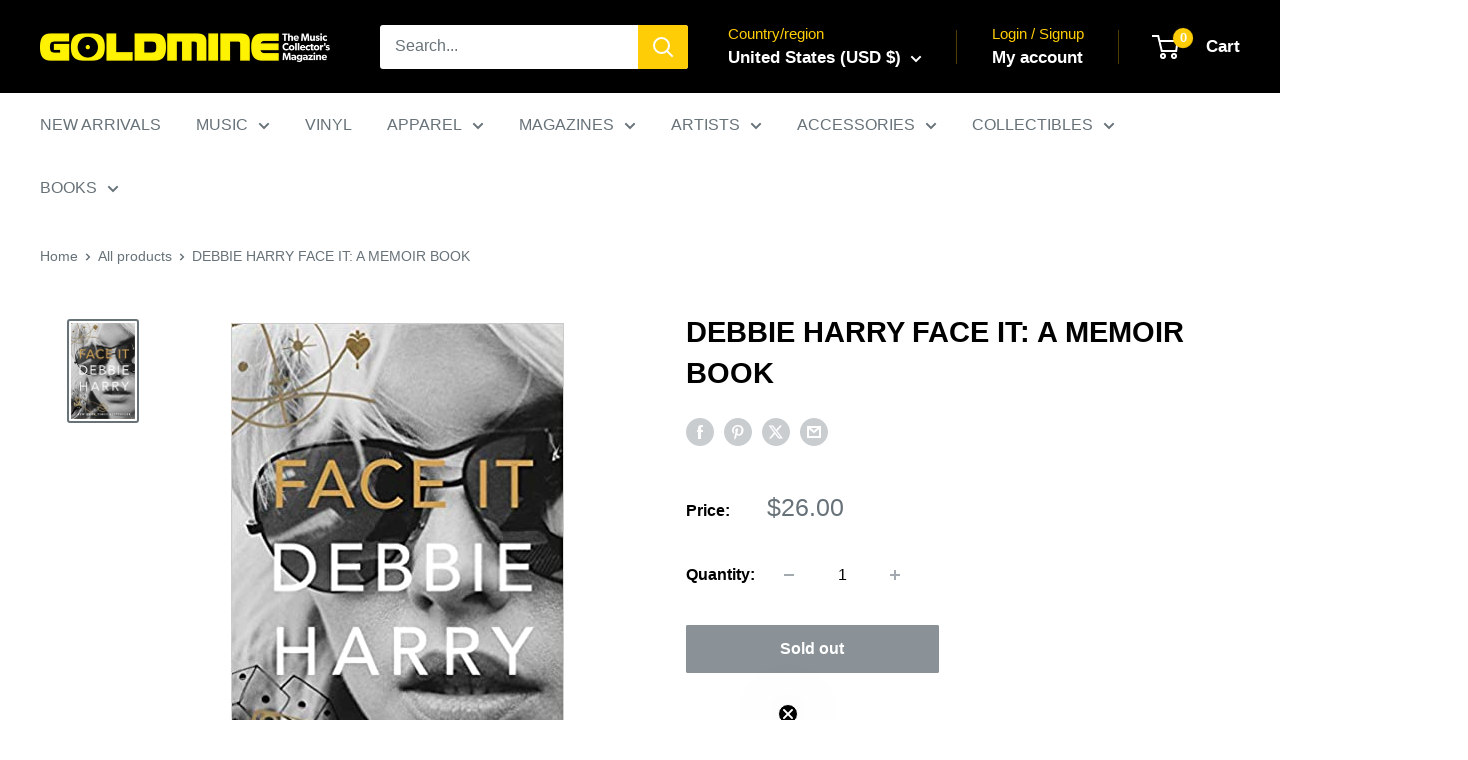

--- FILE ---
content_type: text/javascript; charset=utf-8
request_url: https://shop.goldminemag.com/products/debbie-harry-face-it-a-memoir-book.js?currency=USD&country=US
body_size: 1404
content:
{"id":7113635725477,"title":"DEBBIE HARRY FACE IT: A MEMOIR BOOK","handle":"debbie-harry-face-it-a-memoir-book","description":"\u003cp\u003e\u003cmeta charset=\"utf-8\"\u003e\u003cspan\u003ePAGES: 368\u003c\/span\u003e\u003cbr\u003e\u003cspan\u003eDIMENSIONS: \u003c\/span\u003e\u003cmeta charset=\"UTF-8\"\u003e\u003cspan\u003e 6 x 1.37 x 9 Inches\u003c\/span\u003e\u003cbr\u003e\u003cspan\u003eFORMAT: Hardcover\u003c\/span\u003e\u003cbr\u003e\u003cspan\u003eAUTHOR(S): Debbie Harry\u003c\/span\u003e\u003c\/p\u003e\n\u003cp\u003e\u003cstrong\u003eFilled with never-before-seen photos and art throughout, the much-anticipated autobiography from rock icon and lead singer of Blondie, Debbie Harry\u003c\/strong\u003e\u003c\/p\u003e\n\u003cp\u003e\u003cstrong\u003eBRAVE, BEAUTIFUL AND BORN TO BE PUNK \u003c\/strong\u003e\u003c\/p\u003e\n\u003cp\u003eMusician, actor, activist, and the iconic face of New York City cool, Debbie Harry is the frontwoman of Blondie, a band that forged a new sound that brought together the worlds of rock, punk, disco, reggae and hip-hop to create some of the most beloved pop songs of all time. As a muse, she collaborated with some of the boldest artists of the past four decades. The scope of Debbie Harry’s impact on our culture has been matched only by her reticence to reveal her rich inner life—until now.  \u003c\/p\u003e\n\u003cp\u003eIn an arresting mix of visceral, soulful storytelling and stunning visuals, \u003cem\u003eFace It\u003c\/em\u003e upends the standard music memoir while delivering a truly prismatic portrait. With all the grit, grime, and glory recounted in intimate detail, Face It re-creates the downtown scene of 1970s New York City, where Blondie played alongside the Ramones, Television, Talking Heads, Iggy Pop and David Bowie. Aesthetically dazzling, and including never-before-seen photographs, bespoke illustrations and fan art installations, \u003cem\u003eFace It \u003c\/em\u003ebrings Debbie Harry’s world and artistic sensibilities to life.  \u003c\/p\u003e\n\u003cp\u003eFollowing her path from glorious commercial success to heroin addiction, the near-death of partner Chris Stein, a heart-wrenching bankruptcy, and Blondie’s breakup as a band to her multifaceted acting career in more than thirty films, a stunning solo career and the triumphant return of her band, and her tireless advocacy for the environment and LGBTQ rights, \u003cem\u003eFace It\u003c\/em\u003e is a cinematic story of a woman who made her own path, and set the standard for a generation of artists who followed in her footsteps—a memoir as dynamic as its subject. \u003c\/p\u003e\n\u003cp\u003e\u003cstrong\u003e“I was saying things in songs that female singers didn’t really say back then. I wasn’t submissive or begging him to come back, I was kicking his ass, kicking him out, kicking my own ass too. My Blondie character was an inflatable doll but with a dark, provocative, aggressive side. I was playing it up yet I was very serious.”—From \u003cem\u003eFace It \u003c\/em\u003e\u003c\/strong\u003e\u003c\/p\u003e","published_at":"2021-10-18T15:58:17-04:00","created_at":"2021-10-18T15:58:18-04:00","vendor":"Do Not Restock","type":"Book","tags":["70's","80's","Alternative","blondie","Book","books","Debbie harry","IndieAlt","mediamail","new wave","Pop","Pop Collection","rock. Pop","spo-cs-disabled","spo-default","spo-disabled","spo-notify-me-disabled"],"price":2600,"price_min":2600,"price_max":2600,"available":false,"price_varies":false,"compare_at_price":null,"compare_at_price_min":0,"compare_at_price_max":0,"compare_at_price_varies":false,"variants":[{"id":41006678016165,"title":"Default Title","option1":"Default Title","option2":null,"option3":null,"sku":"DEBBIE-HARRY-FACE-IT-BOOK","requires_shipping":true,"taxable":true,"featured_image":null,"available":false,"name":"DEBBIE HARRY FACE IT: A MEMOIR BOOK","public_title":null,"options":["Default Title"],"price":2600,"weight":907,"compare_at_price":null,"inventory_management":"shopify","barcode":"978-0060749583","quantity_rule":{"min":1,"max":null,"increment":1},"quantity_price_breaks":[],"requires_selling_plan":false,"selling_plan_allocations":[]}],"images":["\/\/cdn.shopify.com\/s\/files\/1\/0572\/7915\/2293\/products\/51bqOcB8KtL._SX331_BO1_204_203_200.jpg?v=1634587098"],"featured_image":"\/\/cdn.shopify.com\/s\/files\/1\/0572\/7915\/2293\/products\/51bqOcB8KtL._SX331_BO1_204_203_200.jpg?v=1634587098","options":[{"name":"Title","position":1,"values":["Default Title"]}],"url":"\/products\/debbie-harry-face-it-a-memoir-book","media":[{"alt":null,"id":24092428206245,"position":1,"preview_image":{"aspect_ratio":0.667,"height":499,"width":333,"src":"https:\/\/cdn.shopify.com\/s\/files\/1\/0572\/7915\/2293\/products\/51bqOcB8KtL._SX331_BO1_204_203_200.jpg?v=1634587098"},"aspect_ratio":0.667,"height":499,"media_type":"image","src":"https:\/\/cdn.shopify.com\/s\/files\/1\/0572\/7915\/2293\/products\/51bqOcB8KtL._SX331_BO1_204_203_200.jpg?v=1634587098","width":333}],"requires_selling_plan":false,"selling_plan_groups":[]}

--- FILE ---
content_type: text/javascript; charset=utf-8
request_url: https://shop.goldminemag.com/products/debbie-harry-face-it-a-memoir-book.js
body_size: 1968
content:
{"id":7113635725477,"title":"DEBBIE HARRY FACE IT: A MEMOIR BOOK","handle":"debbie-harry-face-it-a-memoir-book","description":"\u003cp\u003e\u003cmeta charset=\"utf-8\"\u003e\u003cspan\u003ePAGES: 368\u003c\/span\u003e\u003cbr\u003e\u003cspan\u003eDIMENSIONS: \u003c\/span\u003e\u003cmeta charset=\"UTF-8\"\u003e\u003cspan\u003e 6 x 1.37 x 9 Inches\u003c\/span\u003e\u003cbr\u003e\u003cspan\u003eFORMAT: Hardcover\u003c\/span\u003e\u003cbr\u003e\u003cspan\u003eAUTHOR(S): Debbie Harry\u003c\/span\u003e\u003c\/p\u003e\n\u003cp\u003e\u003cstrong\u003eFilled with never-before-seen photos and art throughout, the much-anticipated autobiography from rock icon and lead singer of Blondie, Debbie Harry\u003c\/strong\u003e\u003c\/p\u003e\n\u003cp\u003e\u003cstrong\u003eBRAVE, BEAUTIFUL AND BORN TO BE PUNK \u003c\/strong\u003e\u003c\/p\u003e\n\u003cp\u003eMusician, actor, activist, and the iconic face of New York City cool, Debbie Harry is the frontwoman of Blondie, a band that forged a new sound that brought together the worlds of rock, punk, disco, reggae and hip-hop to create some of the most beloved pop songs of all time. As a muse, she collaborated with some of the boldest artists of the past four decades. The scope of Debbie Harry’s impact on our culture has been matched only by her reticence to reveal her rich inner life—until now.  \u003c\/p\u003e\n\u003cp\u003eIn an arresting mix of visceral, soulful storytelling and stunning visuals, \u003cem\u003eFace It\u003c\/em\u003e upends the standard music memoir while delivering a truly prismatic portrait. With all the grit, grime, and glory recounted in intimate detail, Face It re-creates the downtown scene of 1970s New York City, where Blondie played alongside the Ramones, Television, Talking Heads, Iggy Pop and David Bowie. Aesthetically dazzling, and including never-before-seen photographs, bespoke illustrations and fan art installations, \u003cem\u003eFace It \u003c\/em\u003ebrings Debbie Harry’s world and artistic sensibilities to life.  \u003c\/p\u003e\n\u003cp\u003eFollowing her path from glorious commercial success to heroin addiction, the near-death of partner Chris Stein, a heart-wrenching bankruptcy, and Blondie’s breakup as a band to her multifaceted acting career in more than thirty films, a stunning solo career and the triumphant return of her band, and her tireless advocacy for the environment and LGBTQ rights, \u003cem\u003eFace It\u003c\/em\u003e is a cinematic story of a woman who made her own path, and set the standard for a generation of artists who followed in her footsteps—a memoir as dynamic as its subject. \u003c\/p\u003e\n\u003cp\u003e\u003cstrong\u003e“I was saying things in songs that female singers didn’t really say back then. I wasn’t submissive or begging him to come back, I was kicking his ass, kicking him out, kicking my own ass too. My Blondie character was an inflatable doll but with a dark, provocative, aggressive side. I was playing it up yet I was very serious.”—From \u003cem\u003eFace It \u003c\/em\u003e\u003c\/strong\u003e\u003c\/p\u003e","published_at":"2021-10-18T15:58:17-04:00","created_at":"2021-10-18T15:58:18-04:00","vendor":"Do Not Restock","type":"Book","tags":["70's","80's","Alternative","blondie","Book","books","Debbie harry","IndieAlt","mediamail","new wave","Pop","Pop Collection","rock. Pop","spo-cs-disabled","spo-default","spo-disabled","spo-notify-me-disabled"],"price":2600,"price_min":2600,"price_max":2600,"available":false,"price_varies":false,"compare_at_price":null,"compare_at_price_min":0,"compare_at_price_max":0,"compare_at_price_varies":false,"variants":[{"id":41006678016165,"title":"Default Title","option1":"Default Title","option2":null,"option3":null,"sku":"DEBBIE-HARRY-FACE-IT-BOOK","requires_shipping":true,"taxable":true,"featured_image":null,"available":false,"name":"DEBBIE HARRY FACE IT: A MEMOIR BOOK","public_title":null,"options":["Default Title"],"price":2600,"weight":907,"compare_at_price":null,"inventory_management":"shopify","barcode":"978-0060749583","quantity_rule":{"min":1,"max":null,"increment":1},"quantity_price_breaks":[],"requires_selling_plan":false,"selling_plan_allocations":[]}],"images":["\/\/cdn.shopify.com\/s\/files\/1\/0572\/7915\/2293\/products\/51bqOcB8KtL._SX331_BO1_204_203_200.jpg?v=1634587098"],"featured_image":"\/\/cdn.shopify.com\/s\/files\/1\/0572\/7915\/2293\/products\/51bqOcB8KtL._SX331_BO1_204_203_200.jpg?v=1634587098","options":[{"name":"Title","position":1,"values":["Default Title"]}],"url":"\/products\/debbie-harry-face-it-a-memoir-book","media":[{"alt":null,"id":24092428206245,"position":1,"preview_image":{"aspect_ratio":0.667,"height":499,"width":333,"src":"https:\/\/cdn.shopify.com\/s\/files\/1\/0572\/7915\/2293\/products\/51bqOcB8KtL._SX331_BO1_204_203_200.jpg?v=1634587098"},"aspect_ratio":0.667,"height":499,"media_type":"image","src":"https:\/\/cdn.shopify.com\/s\/files\/1\/0572\/7915\/2293\/products\/51bqOcB8KtL._SX331_BO1_204_203_200.jpg?v=1634587098","width":333}],"requires_selling_plan":false,"selling_plan_groups":[]}